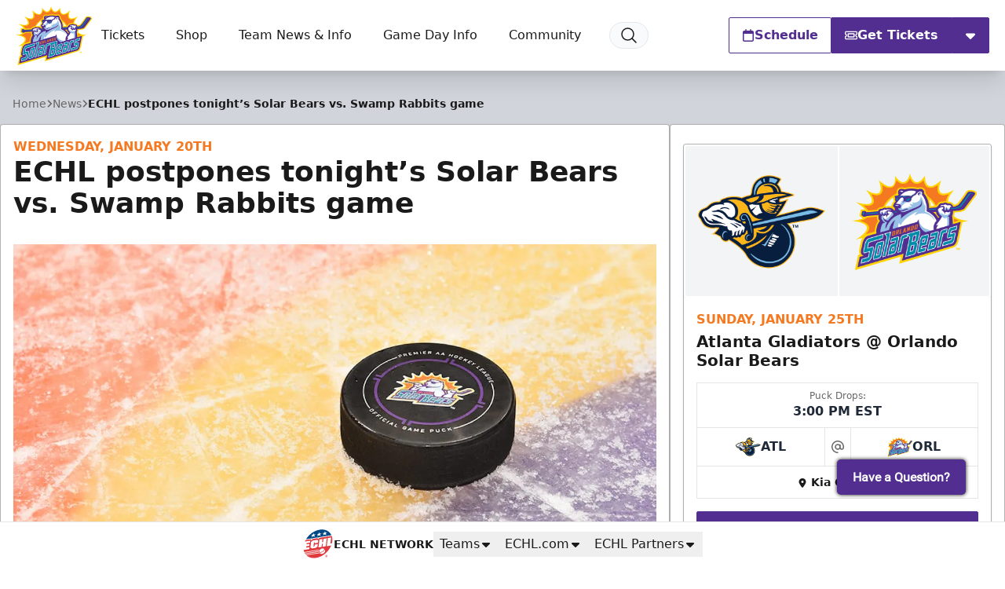

--- FILE ---
content_type: text/html; charset=utf-8
request_url: https://www.google.com/recaptcha/api2/aframe
body_size: 184
content:
<!DOCTYPE HTML><html><head><meta http-equiv="content-type" content="text/html; charset=UTF-8"></head><body><script nonce="pTPUvlVtf2sk4ZL1OzQqeg">/** Anti-fraud and anti-abuse applications only. See google.com/recaptcha */ try{var clients={'sodar':'https://pagead2.googlesyndication.com/pagead/sodar?'};window.addEventListener("message",function(a){try{if(a.source===window.parent){var b=JSON.parse(a.data);var c=clients[b['id']];if(c){var d=document.createElement('img');d.src=c+b['params']+'&rc='+(localStorage.getItem("rc::a")?sessionStorage.getItem("rc::b"):"");window.document.body.appendChild(d);sessionStorage.setItem("rc::e",parseInt(sessionStorage.getItem("rc::e")||0)+1);localStorage.setItem("rc::h",'1768915665446');}}}catch(b){}});window.parent.postMessage("_grecaptcha_ready", "*");}catch(b){}</script></body></html>

--- FILE ---
content_type: application/javascript; charset=utf-8
request_url: https://fundingchoicesmessages.google.com/f/AGSKWxX1oQLeGfysOzJstxuAlfIH8fwVzmbMOfB8worQubBAroxNv-RGMsG7qGCu4Carj1tvmcT85zewLWlQ3C6ZI7VJt3_ppz46LxiaesSZqBCkV0XZUeX0JGjY_5-qjOGz74XkjPRoziocbS-BzPvDpSr25mjN8PMQn6CmRejZdRU-gb3myyvwyYYbkdLW/_/rsads.js/expandy-ads._ad_new_/admeta/cm?/adserverdata.
body_size: -1291
content:
window['73743697-018d-4037-9ae8-7988661b7a0a'] = true;

--- FILE ---
content_type: application/javascript; charset=utf-8
request_url: https://fundingchoicesmessages.google.com/f/AGSKWxUR7qQw48zkKD5q3FOUHK82GkDXnIHwWQExvzomsdQsurBFUqHpr333vcL7XlmLwt8j8CbWu7HwLtLu_YC-jCEZc9wAGFyio7Dd_Sogy8HmpgoQ98vDt6uH0ahG7v7iepMJ1TBlmw==?fccs=W251bGwsbnVsbCxudWxsLG51bGwsbnVsbCxudWxsLFsxNzY4OTE1NjY2LDEzNjAwMDAwMF0sbnVsbCxudWxsLG51bGwsW251bGwsWzcsMTEsNiw5XSxudWxsLDIsbnVsbCwiZW4iLG51bGwsbnVsbCxudWxsLG51bGwsbnVsbCwzXSwiaHR0cHM6Ly9vcmxhbmRvc29sYXJiZWFyc2hvY2tleS5jb20vbmV3cy8yMDIxLzAxL2VjaGwtcG9zdHBvbmVzLXRvbmlnaHRzLXNvbGFyLWJlYXJzLXZzLXN3YW1wLXJhYmJpdHMtZ2FtZSIsbnVsbCxbWzgsIk05bGt6VWFaRHNnIl0sWzksImVuLVVTIl0sWzE5LCIyIl0sWzI0LCIiXSxbMjksImZhbHNlIl0sWzEzLCJbXCJEQkFCQXd-QlZvQUFBQ0FcIixbWzEzLFsxNzY4OTE1NjYzLDkyOTQzOTAwMF1dXV0iXV1d
body_size: 241
content:
if (typeof __googlefc.fcKernelManager.run === 'function') {"use strict";this.default_ContributorServingResponseClientJs=this.default_ContributorServingResponseClientJs||{};(function(_){var window=this;
try{
var np=function(a){this.A=_.t(a)};_.u(np,_.J);var op=function(a){this.A=_.t(a)};_.u(op,_.J);op.prototype.getWhitelistStatus=function(){return _.F(this,2)};var pp=function(a){this.A=_.t(a)};_.u(pp,_.J);var qp=_.Zc(pp),rp=function(a,b,c){this.B=a;this.j=_.A(b,np,1);this.l=_.A(b,_.Nk,3);this.F=_.A(b,op,4);a=this.B.location.hostname;this.D=_.Dg(this.j,2)&&_.O(this.j,2)!==""?_.O(this.j,2):a;a=new _.Og(_.Ok(this.l));this.C=new _.bh(_.q.document,this.D,a);this.console=null;this.o=new _.jp(this.B,c,a)};
rp.prototype.run=function(){if(_.O(this.j,3)){var a=this.C,b=_.O(this.j,3),c=_.dh(a),d=new _.Ug;b=_.fg(d,1,b);c=_.C(c,1,b);_.hh(a,c)}else _.eh(this.C,"FCNEC");_.lp(this.o,_.A(this.l,_.Ae,1),this.l.getDefaultConsentRevocationText(),this.l.getDefaultConsentRevocationCloseText(),this.l.getDefaultConsentRevocationAttestationText(),this.D);_.mp(this.o,_.F(this.F,1),this.F.getWhitelistStatus());var e;a=(e=this.B.googlefc)==null?void 0:e.__executeManualDeployment;a!==void 0&&typeof a==="function"&&_.Qo(this.o.G,
"manualDeploymentApi")};var sp=function(){};sp.prototype.run=function(a,b,c){var d;return _.v(function(e){d=qp(b);(new rp(a,d,c)).run();return e.return({})})};_.Rk(7,new sp);
}catch(e){_._DumpException(e)}
}).call(this,this.default_ContributorServingResponseClientJs);
// Google Inc.

//# sourceURL=/_/mss/boq-content-ads-contributor/_/js/k=boq-content-ads-contributor.ContributorServingResponseClientJs.en_US.M9lkzUaZDsg.es5.O/d=1/exm=ad_blocking_detection_executable,kernel_loader,loader_js_executable,web_iab_tcf_v2_signal_executable,web_iab_us_states_wall_executable/ed=1/rs=AJlcJMzanTQvnnVdXXtZinnKRQ21NfsPog/m=cookie_refresh_executable
__googlefc.fcKernelManager.run('\x5b\x5b\x5b7,\x22\x5b\x5bnull,\\\x22orlandosolarbearshockey.com\\\x22,\\\x22AKsRol9jaQrwRVU3n-KZph-2PTfWFH6HnJwYg11RQUB9o0A9t5Bk5WOciygjIKspG2A5PDIYKp585j-ZsCuGdGY0NwQVv_tc457wlzJbmY5UBaHfYUT2DoC0TtlrxLfXLs5IiJv-R-h_C_xZyHXTXxeB2egv7n-R8w\\\\u003d\\\\u003d\\\x22\x5d,null,\x5b\x5bnull,null,null,\\\x22https:\/\/fundingchoicesmessages.google.com\/f\/AGSKWxV9trozHRthd0sVum-46jwDRWzqpVRQyaPAQvZu23MEjjLWjyfVzqt9gS7PjnaJffAzhIGMvTkVkze4Vph3BrTGmNB7poVCyTKHavK3qUTQzo4PNw58CNSnNFRCOZcYzEYmtgL_5g\\\\u003d\\\\u003d\\\x22\x5d,null,null,\x5bnull,null,null,\\\x22https:\/\/fundingchoicesmessages.google.com\/el\/AGSKWxXRPbRPwwor7GCYFhH5Wttc30hwyMgugz7JMZMzrb9gZ-ZHMqlwgAxt3TNvlOxfztr7-5QDKghnqwFf0T6d6CGG2oZ2oYd0DSx53ieqcxzXdeosZ6IJyqDo8PU36qGjjXzeB6vVYA\\\\u003d\\\\u003d\\\x22\x5d,null,\x5bnull,\x5b7,11,6,9\x5d,null,2,null,\\\x22en\\\x22,null,null,null,null,null,3\x5d,null,\\\x22Privacy and cookie settings\\\x22,\\\x22Close\\\x22,null,null,null,\\\x22Managed by Google. Complies with IAB TCF. CMP ID: 300\\\x22\x5d,\x5b2,1\x5d\x5d\x22\x5d\x5d,\x5bnull,null,null,\x22https:\/\/fundingchoicesmessages.google.com\/f\/AGSKWxUwOS2SJhbTG0Lmh2WoLvl-cxQyeyJauW7d-0gRBHyQhGYPUYdslQcjejbgyuBKFREqERRdVRDow962y6v1fpKo9WWyOCIVqn1Ihv9nSGg5CUZAWFK1E8mIYqlijcR7Db6ixSIz9w\\u003d\\u003d\x22\x5d\x5d');}